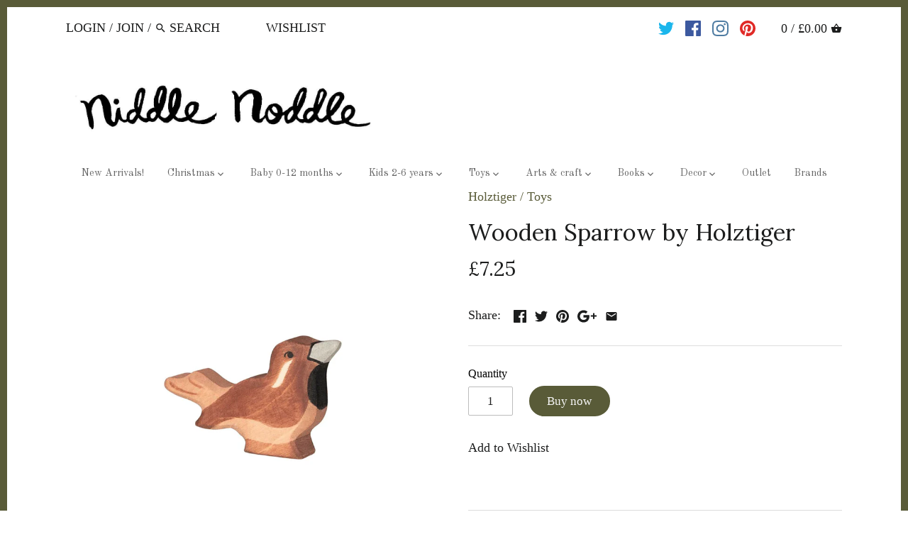

--- FILE ---
content_type: text/javascript
request_url: https://eu1-config.doofinder.com/2.x/d23772ea-9121-4f08-8bf5-676c6a0ee1b4.js
body_size: 1084
content:
(function (l, a, y, e, r, s, _) {
  l['DoofinderAppsObject'] = r; l[r] = l[r] || function () { (l[r].q = l[r].q || []).push(arguments) };
  s = a.createElement(y); s.async = 1; s.src = e; _ = a.getElementsByTagName(y)[0]; _.parentNode.insertBefore(s, _)
})(window, document, 'script', 'https://cdn.doofinder.com/apps/loader/2.x/loader.min.js', 'doofinderApp');

doofinderApp("config", "store", "d23772ea-9121-4f08-8bf5-676c6a0ee1b4")
doofinderApp("config", "zone", "eu1")

doofinderApp("config", "settings",
[{"vsn":"1.0","apps":[{"name":"layer","type":"search","options":{"trigger":"input[name='q'], #toolbar > span.toolbar-links > form > button, #mobile-nav > div.inner > form > button, #mobile-nav > div.inner > form > input[type=text]:nth-child(3), #mobile-nav > div.inner > form","zone":"eu1","url_hash":true},"overrides":{"autoload":{"mobile":null,"desktop":null},"layout":"Fullscreen","custom_css":{"mobile":[".cloud-search-mobile-backdrop {\n    display: none !important;\n}"],"desktop":[".dfd-fullscreen.dfd-animate .dfd-layer {\n  width: 75%;\n  border-radius: 25px !important;\n  margin-left: 225px;\n}\n.dfd-fullscreen.dfd-animate .dfd-layer {\n  opacity: .95 !important;\n}\n.dfd-root.dfd-animate .dfd-backdrop {\n  opacity: .5!important;\n}\n.dfd-fullscreen .dfd-branding {\n  display: none !important;\n}\n.dfd-fullscreen.dfd-animate .dfd-layer {\n  margin-top: 40px;\n}\n.dfd-fullscreen button[data-dfd-role=back-to-top] {\n  margin-right: 250px !important;\n}\n.dfd-fullscreen .dfd-logo {\n  zoom: 150% !important;\n}\n\n.left.instant-search-menu.cloud-search-results {\n    display: none !important;\n\n"]},"custom_properties":{"mobile":["--df-accent-primary: #710D0D;\n--df-accent-primary-hover: #5A0A0A;\n--df-accent-primary-active: #430808;"],"desktop":["--df-accent-primary: #710D0D;\n--df-accent-primary-hover: #5A0A0A;\n--df-accent-primary-active: #430808;"]},"search_query_retention":true}}],"settings":{"defaults":{"currency":"GBP","language":"en","hashid":"7793f1cc44727e0c4f9bc52e241e9929"},"account_code":"4f14a330dac3d3f7d85e8d1620ba19","search_engines":{"en":{"GBP":"7793f1cc44727e0c4f9bc52e241e9929"}},"checkout_css_selector":null,"checkout_summary_urls":[],"checkout_confirmation_urls":[{"value":"/thank_you","match_type":"regex"},{"value":"/thank-you","match_type":"regex"}],"sales_api_integration":null,"require_cookies_consent":false,"page_type_mappings":[{"id":191,"type":"home","match_conditions":[]},{"id":50726,"type":"product_pages","match_conditions":[]},{"id":101261,"type":"category_pages","match_conditions":[]},{"id":151796,"type":"shopping_cart","match_conditions":[]}],"register_visits":true,"register_checkouts":true,"ga4_integration":true,"integrations_list":[],"platform_integration_type":"shopify"}}])